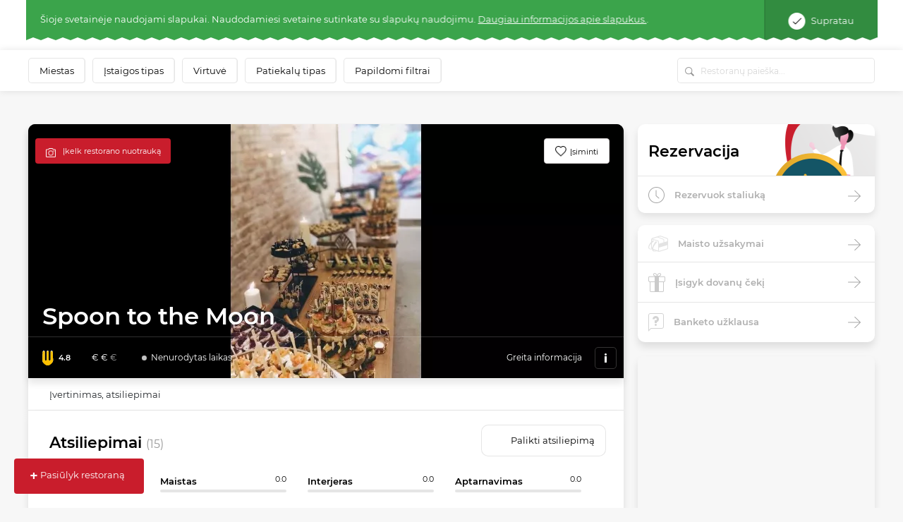

--- FILE ---
content_type: text/html; charset=UTF-8
request_url: https://www.meniu.lt/vieta/4695/komentarai/krauti
body_size: 4339
content:
<div class="container-fluid additional-padding rating desktop">
    <div class="row">
        <div class="col-12">
            <div class="content-wrapper shadow p-t-md">
                <div class="row">
                    <div class="col-12">
                        <div class="title p-title">
                            Atsiliepimai
                            <span>(15)</span>
                        </div>
                        <div class="btn white-btn"
                            data-url="/1/4695/komentarai/komentaras?redirectUrl=%252Fvieta%252Fspoon-to-the-moon"
                            data-handlers="modalLink gtagEventTrack"
                            data-dismiss-last="true"
                            data-ga-category="Login"
                            data-ga-action="Open">Palikti atsiliepimą</div>
                    </div>
                </div>
                <div class="row main-row">
                    <div class="col-2 left">
                        <div class="ratingf">
                            <img class="fork" src="https://static.meniu.lt/assets/vendor/klavakrapstis/meniu-html-v2/dist/images/fork-low.svg" alt="">
                            <div class="fork-overlay" style="background: url(https://static.meniu.lt/assets/vendor/klavakrapstis/meniu-html-v2/dist/images/fork-full.svg) no-repeat bottom/cover;height: 96%"></div>
                            <span>4,8
                                <img class="i-btn" src="https://static.meniu.lt/assets/vendor/klavakrapstis/meniu-html-v2/dist/images/info-btn.png" alt="" onclick="$('.rating .main-row').toggleClass('expanded');">
                            </span>
                        </div>
                    </div>
                    <div class="col-10 right">
                        <div class="row">
                            <div class="col-4">
                                <div class="wrapper">
                                    <div class="title">
                                        Maistas
                                        <span>0.0</span>
                                    </div>
                                    <div class="progress">
                                        <div class="progress-bar"
                                             role="progressbar"
                                             aria-valuenow="0"
                                             aria-valuemin="0"
                                             aria-valuemax="100"
                                             style="width:0%">
                                        </div>
                                    </div>
                                </div>
                            </div>
                            <div class="col-4">
                                <div class="wrapper">
                                    <div class="title">
                                        Interjeras
                                        <span>0.0</span>
                                    </div>
                                    <div class="progress">
                                        <div class="progress-bar"
                                             role="progressbar"
                                             aria-valuenow="0"
                                             aria-valuemin="0"
                                             aria-valuemax="100"
                                             style="width:0%">
                                        </div>
                                    </div>
                                </div>
                            </div>
                            <div class="col-4">
                                <div class="wrapper">
                                    <div class="title">
                                        Aptarnavimas
                                        <span>0.0</span>
                                    </div>
                                    <div class="progress">
                                        <div class="progress-bar" role="progressbar"
                                             aria-valuenow="0"
                                             aria-valuemin="0"
                                             aria-valuemax="100"
                                             style="width:0%">
                                        </div>
                                    </div>
                                </div>
                            </div>
                        </div>
                    </div>
                    <div class="col-12 p-0 r-collapse">
                        <div class="svg-wrapper text-center row">
                            <div class="col-4">
                                <div class="single-chart">
                                    <svg class="circle-chart" viewbox="0 0 33.83098862 33.83098862" width="72" height="74" xmlns="http://www.w3.org/2000/svg">
                                        <circle class="circle-chart__background" stroke="#e5e5e5" stroke-width="2" fill="none" cx="16.91549431" cy="16.91549431" r="15.91549431"/>
                                        <circle class="circle-chart__circle" stroke="#f2b11c" stroke-width="2" stroke-dasharray="0,100" stroke-linecap="square" fill="none" cx="16.91549431" cy="16.91549431" r="15.91549431"/>
                                        <g class="circle-chart__info">
                                            <div class="percent">
                                                <span>0</span>,0
                                            </div>
                                        </g>
                                    </svg>
                                </div>
                                <div class="bottom-info">
                                    <img class="logo" src="https://static.meniu.lt/assets/vendor/klavakrapstis/meniu-html-v2/dist/images/meniu.png" alt="" style="width: 74px; margin-top: 15px">
                                    <div class="totals">
                                        Viso <span>0</span> atsiliepimai
                                    </div>
                                </div>
                            </div>
                            <div class="col-4">
                                <div class="single-chart">
                                    <svg class="circle-chart" viewbox="0 0 33.83098862 33.83098862" width="72" height="74" xmlns="http://www.w3.org/2000/svg">
                                        <circle class="circle-chart__background" stroke="#e5e5e5" stroke-width="2" fill="none" cx="16.91549431" cy="16.91549431" r="15.91549431"/>
                                        <circle class="circle-chart__circle" stroke="#4665ac" stroke-width="2" stroke-dasharray="96,100" stroke-linecap="square" fill="none" cx="16.91549431" cy="16.91549431" r="15.91549431"/>
                                        <g class="circle-chart__info">
                                            <div class="percent">
                                                <span>4</span>,8
                                            </div>
                                        </g>
                                    </svg>
                                </div>
                                <div class="bottom-info">
                                    <img class="logo" src="https://static.meniu.lt/assets/vendor/klavakrapstis/meniu-html-v2/dist/images/fb.png" alt="" style="width: 69px; margin-top: 18px">
                                    <div class="totals">
                                        Viso <span>120</span> atsiliepimai
                                    </div>
                                </div>
                            </div>
                            <div class="col-4">
                                <div class="single-chart">
                                    <svg class="circle-chart" viewbox="0 0 33.83098862 33.83098862" width="72" height="74" xmlns="http://www.w3.org/2000/svg">
                                        <circle class="circle-chart__background" stroke="#e5e5e5" stroke-width="2" fill="none" cx="16.91549431" cy="16.91549431" r="15.91549431"/>
                                        <circle class="circle-chart__circle" stroke="#df4c3d" stroke-width="2" stroke-dasharray="0,100" stroke-linecap="square" fill="none" cx="16.91549431" cy="16.91549431" r="15.91549431"/>
                                        <g class="circle-chart__info">
                                            <div class="percent">
                                                <span>0</span>,0
                                            </div>
                                        </g>
                                    </svg>
                                </div>
                                <div class="bottom-info">
                                    <img class="logo" src="https://static.meniu.lt/assets/vendor/klavakrapstis/meniu-html-v2/dist/images/google.png" alt="" style="width: 69px; margin-top: 18px">
                                    <div class="totals">
                                        Viso <span>0</span> atsiliepimai
                                    </div>
                                </div>
                            </div>
                        </div>
                    </div>
                </div>
                                <div id="feedbacks-data" class="feedbacks" data-bind="commentPostCallback">
                        <div class="row single-feedback mx-0">
    <div class="col-12 px-0">
                    <img class="profile" src="https://static.meniu.lt/media/cache/outbound_thumb_50x50/uploads/comment/user/photo/10/58614/c240d27e256442f0db1ba1129834393fe50439b4.jpg" alt="">
                <div class="i-wrapper">
            <div class="name">Virginija Mi</div>
            <div class="r-wr">
                <div class="ratingf">
                    <img class="fork" src="https://static.meniu.lt/assets/vendor/klavakrapstis/meniu-html-v2/dist/images/fork-low.svg" alt="">
                    <div class="fork-overlay" style="background: url(https://static.meniu.lt/assets/vendor/klavakrapstis/meniu-html-v2/dist/images/fork-full.svg) no-repeat bottom/cover;height: 20%"></div>
                    <span>1.0</span>
                </div>
                <div class="hover-r">
                    <div class="wrapper">
                        <div class="title">
                            Maistas
                            <span>0.0</span>
                        </div>
                        <div class="progress">
                            <div class="progress-bar"
                                 role="progressbar"
                                 aria-valuenow="0"
                                 aria-valuemin="0"
                                 aria-valuemax="100"
                                 style="width:0%">
                            </div>
                        </div>
                    </div>
                    <div class="wrapper">
                        <div class="title">
                            Interjeras
                            <span>0.0</span>
                        </div>
                        <div class="progress">
                            <div class="progress-bar"
                                 role="progressbar"
                                 aria-valuenow="0"
                                 aria-valuemin="0"
                                 aria-valuemax="100"
                                 style="width:0%">
                            </div>
                        </div>
                    </div>
                    <div class="wrapper">
                        <div class="title">
                            Aptarnavimas
                            <span>0.0</span>
                        </div>
                        <div class="progress">
                            <div class="progress-bar"
                                 role="progressbar"
                                 aria-valuenow="0"
                                 aria-valuemin="0"
                                 aria-valuemax="100"
                                 style="width:0%">
                            </div>
                        </div>
                    </div>
                </div>
            </div>
            <div class="date">Rugsėjo 26, 2019</div>
        </div>
        <div class="btn-wrapper">
            <button class="arrow clicked"
                data-handlers="modalLink"
                data-dismiss-last="true"
                data-url="/58614/komentarai/komentaras/ataskyti/modal?redirectUrl=%252Fvieta%252Fspoon-to-the-moon">
                <span>Atsakyti</span>
            </button>
            <div class="likes">
                <button class="liked"
                    data-handlers="commentLike"
                    data-comment-likes-count-element="#comment-likes-count-58614"
                    data-url="/58614/komentarai/megti/1"></button>
                <button class="disliked"
                    data-handlers="commentLike"
                    data-comment-likes-count-element="#comment-likes-count-58614"
                    data-url="/58614/komentarai/megti/0"></button>
                <span id="comment-likes-count-58614" class="">0</span>
            </div>
        </div>
    </div>
    <div class="col-12 px-0">
        <div class="comment c-padding">Nerekomenduoju ne dėl maisto, o dėl neprofesionalaus personalo. Mano iniciatyvos derinant užsakymą buvo daugiau nei Andriaus kuris buvo atsakingas už mano užsakymą, informacija laiškuose nebuvo skaitoma ir gilinamasi į ją, kas finale sukėlė nesklandumus šventės metu. ??</div>
    </div>
        <div id="reply_info_58614" class="col-12 px-0"></div>
        <div class="col-12 pr-0 m-t-sm" style="padding-left: 68px;">
        

<form action="/58614/komentarai/komentaras/ataskyti" method="post"
    novalidate="novalidate"
    data-handlers="modalLink"
    data-dismiss-last="true"
    data-url="/58614/komentarai/komentaras/ataskyti"
    data-self-body-replace="true"
    data-comment-id="58614"
    data-comment-row-body="#reply_info_58614"
    data-fire-event="commentPostCallback" style="display: block;">
    <div class="form-row flex-nowrap">
        <div class="form-group col-10 pr-0 input-wrapper ">
                                        <input type="text" autocomplete="off" data-bind="emojioneArea" data-emojiable="true" name="comment[content]" class="form-control w-100 input-area" style="border-radius: 8px 8px 8px 8px; height: 38px;">
                        <div class="btn-wrapper" style="right: 33px;">
                <div class="custom-file">
                    <input type="file" class="custom-file-input" id="file-upload-58614-1" style="display:none"
                        name="attachment"
                        data-bind="commentFileUpload"
                        data-url="/failas/siusti/failas/comment_photo/TYPE_COMMENT_PHOTO"
                        data-attachment-errors-element="#attachments-errors-58614"
                        data-thumbnail-collection-container="#attachments-block-58614"
                        data-thumbnail-prototype="            &lt;li class=&quot;file collection-item&quot;&gt;
            &lt;input type=&quot;hidden&quot; id=&quot;comment_photos___name___photo_path&quot; name=&quot;comment[photos][__name__][photo][path]&quot; /&gt;
            &lt;input type=&quot;hidden&quot; id=&quot;comment_photos___name___photo_originalName&quot; name=&quot;comment[photos][__name__][photo][originalName]&quot; /&gt;
            &lt;input type=&quot;hidden&quot; id=&quot;comment_photos___name___photo_temporaryId&quot; name=&quot;comment[photos][__name__][photo][temporaryId]&quot; /&gt;
            &lt;span class=&quot;remove&quot; data-handlers=&quot;removeCollectionItem&quot;&gt;+&lt;/span&gt;
        &lt;/li&gt;
    "
                        data-prototype-index-name="__name__">
                    <label class="custom-file-label" for="file-upload-58614-1">
                        <img class="" src="https://static.meniu.lt/assets/vendor/klavakrapstis/meniu-html-v2/dist/images/attach.png" alt="">
                    </label>
                </div>
                <div class="custom-file">
                    <input type="file" class="custom-file-input" id="file-upload-58614-2" style="display:none"
                        name="attachment"
                        data-bind="commentFileUpload"
                        data-url="/failas/siusti/failas/comment_photo/TYPE_COMMENT_PHOTO"
                        data-attachment-errors-element="#attachments-errors-58614"
                        data-thumbnail-collection-container="#attachments-block-58614"
                        data-thumbnail-prototype="            &lt;li class=&quot;file collection-item&quot;&gt;
            &lt;input type=&quot;hidden&quot; id=&quot;comment_photos___name___photo_path&quot; name=&quot;comment[photos][__name__][photo][path]&quot; /&gt;
            &lt;input type=&quot;hidden&quot; id=&quot;comment_photos___name___photo_originalName&quot; name=&quot;comment[photos][__name__][photo][originalName]&quot; /&gt;
            &lt;input type=&quot;hidden&quot; id=&quot;comment_photos___name___photo_temporaryId&quot; name=&quot;comment[photos][__name__][photo][temporaryId]&quot; /&gt;
            &lt;span class=&quot;remove&quot; data-handlers=&quot;removeCollectionItem&quot;&gt;+&lt;/span&gt;
        &lt;/li&gt;
    "
                        data-prototype-index-name="__name__">
                    <label class="custom-file-label" for="file-upload-58614-2">
                        <img class="" src="https://static.meniu.lt/assets/vendor/klavakrapstis/meniu-html-v2/dist/images/take-photo.png" alt="">
                    </label>
                </div>
            </div>
        </div>
        <div class="form-group col-2 pl-0">
            <button type="submit" class="btn btn-primary btn-orange" style="width: 100%; font-size: 14px;">
                Skelbti
            </button>
        </div>
    </div>
    <div id="attachments-block-58614" class="form-row comment-area">
            </div>
</form>

    </div>
</div>    <div class="row single-feedback mx-0">
    <div class="col-12 px-0">
                    <img class="profile" src="https://static.meniu.lt/media/cache/outbound_thumb_50x50/uploads/comment/user/photo/10/58615/ac8fc8c267291e305b83987409088929ef2194cf.jpg" alt="">
                <div class="i-wrapper">
            <div class="name">Артур Сериков</div>
            <div class="r-wr">
                <div class="ratingf">
                    <img class="fork" src="https://static.meniu.lt/assets/vendor/klavakrapstis/meniu-html-v2/dist/images/fork-low.svg" alt="">
                    <div class="fork-overlay" style="background: url(https://static.meniu.lt/assets/vendor/klavakrapstis/meniu-html-v2/dist/images/fork-full.svg) no-repeat bottom/cover;height: 100%"></div>
                    <span>5.0</span>
                </div>
                <div class="hover-r">
                    <div class="wrapper">
                        <div class="title">
                            Maistas
                            <span>0.0</span>
                        </div>
                        <div class="progress">
                            <div class="progress-bar"
                                 role="progressbar"
                                 aria-valuenow="0"
                                 aria-valuemin="0"
                                 aria-valuemax="100"
                                 style="width:0%">
                            </div>
                        </div>
                    </div>
                    <div class="wrapper">
                        <div class="title">
                            Interjeras
                            <span>0.0</span>
                        </div>
                        <div class="progress">
                            <div class="progress-bar"
                                 role="progressbar"
                                 aria-valuenow="0"
                                 aria-valuemin="0"
                                 aria-valuemax="100"
                                 style="width:0%">
                            </div>
                        </div>
                    </div>
                    <div class="wrapper">
                        <div class="title">
                            Aptarnavimas
                            <span>0.0</span>
                        </div>
                        <div class="progress">
                            <div class="progress-bar"
                                 role="progressbar"
                                 aria-valuenow="0"
                                 aria-valuemin="0"
                                 aria-valuemax="100"
                                 style="width:0%">
                            </div>
                        </div>
                    </div>
                </div>
            </div>
            <div class="date">Rugsėjo 09, 2019</div>
        </div>
        <div class="btn-wrapper">
            <button class="arrow clicked"
                data-handlers="modalLink"
                data-dismiss-last="true"
                data-url="/58615/komentarai/komentaras/ataskyti/modal?redirectUrl=%252Fvieta%252Fspoon-to-the-moon">
                <span>Atsakyti</span>
            </button>
            <div class="likes">
                <button class="liked"
                    data-handlers="commentLike"
                    data-comment-likes-count-element="#comment-likes-count-58615"
                    data-url="/58615/komentarai/megti/1"></button>
                <button class="disliked"
                    data-handlers="commentLike"
                    data-comment-likes-count-element="#comment-likes-count-58615"
                    data-url="/58615/komentarai/megti/0"></button>
                <span id="comment-likes-count-58615" class="">0</span>
            </div>
        </div>
    </div>
    <div class="col-12 px-0">
        <div class="comment c-padding">Viska padare taip kaip tikejomes, o gal ir geriau! Viskas atrode labai graziai, o svarbiausia, kad ir pats maistas buvo ziauriai skanus! Aciu labai, jei reikes, butinai rinksimes jus!</div>
    </div>
        <div id="reply_info_58615" class="col-12 px-0"></div>
        <div class="col-12 pr-0 m-t-sm" style="padding-left: 68px;">
        

<form action="/58615/komentarai/komentaras/ataskyti" method="post"
    novalidate="novalidate"
    data-handlers="modalLink"
    data-dismiss-last="true"
    data-url="/58615/komentarai/komentaras/ataskyti"
    data-self-body-replace="true"
    data-comment-id="58615"
    data-comment-row-body="#reply_info_58615"
    data-fire-event="commentPostCallback" style="display: block;">
    <div class="form-row flex-nowrap">
        <div class="form-group col-10 pr-0 input-wrapper ">
                                        <input type="text" autocomplete="off" data-bind="emojioneArea" data-emojiable="true" name="comment[content]" class="form-control w-100 input-area" style="border-radius: 8px 8px 8px 8px; height: 38px;">
                        <div class="btn-wrapper" style="right: 33px;">
                <div class="custom-file">
                    <input type="file" class="custom-file-input" id="file-upload-58615-1" style="display:none"
                        name="attachment"
                        data-bind="commentFileUpload"
                        data-url="/failas/siusti/failas/comment_photo/TYPE_COMMENT_PHOTO"
                        data-attachment-errors-element="#attachments-errors-58615"
                        data-thumbnail-collection-container="#attachments-block-58615"
                        data-thumbnail-prototype="            &lt;li class=&quot;file collection-item&quot;&gt;
            &lt;input type=&quot;hidden&quot; id=&quot;comment_photos___name___photo_path&quot; name=&quot;comment[photos][__name__][photo][path]&quot; /&gt;
            &lt;input type=&quot;hidden&quot; id=&quot;comment_photos___name___photo_originalName&quot; name=&quot;comment[photos][__name__][photo][originalName]&quot; /&gt;
            &lt;input type=&quot;hidden&quot; id=&quot;comment_photos___name___photo_temporaryId&quot; name=&quot;comment[photos][__name__][photo][temporaryId]&quot; /&gt;
            &lt;span class=&quot;remove&quot; data-handlers=&quot;removeCollectionItem&quot;&gt;+&lt;/span&gt;
        &lt;/li&gt;
    "
                        data-prototype-index-name="__name__">
                    <label class="custom-file-label" for="file-upload-58615-1">
                        <img class="" src="https://static.meniu.lt/assets/vendor/klavakrapstis/meniu-html-v2/dist/images/attach.png" alt="">
                    </label>
                </div>
                <div class="custom-file">
                    <input type="file" class="custom-file-input" id="file-upload-58615-2" style="display:none"
                        name="attachment"
                        data-bind="commentFileUpload"
                        data-url="/failas/siusti/failas/comment_photo/TYPE_COMMENT_PHOTO"
                        data-attachment-errors-element="#attachments-errors-58615"
                        data-thumbnail-collection-container="#attachments-block-58615"
                        data-thumbnail-prototype="            &lt;li class=&quot;file collection-item&quot;&gt;
            &lt;input type=&quot;hidden&quot; id=&quot;comment_photos___name___photo_path&quot; name=&quot;comment[photos][__name__][photo][path]&quot; /&gt;
            &lt;input type=&quot;hidden&quot; id=&quot;comment_photos___name___photo_originalName&quot; name=&quot;comment[photos][__name__][photo][originalName]&quot; /&gt;
            &lt;input type=&quot;hidden&quot; id=&quot;comment_photos___name___photo_temporaryId&quot; name=&quot;comment[photos][__name__][photo][temporaryId]&quot; /&gt;
            &lt;span class=&quot;remove&quot; data-handlers=&quot;removeCollectionItem&quot;&gt;+&lt;/span&gt;
        &lt;/li&gt;
    "
                        data-prototype-index-name="__name__">
                    <label class="custom-file-label" for="file-upload-58615-2">
                        <img class="" src="https://static.meniu.lt/assets/vendor/klavakrapstis/meniu-html-v2/dist/images/take-photo.png" alt="">
                    </label>
                </div>
            </div>
        </div>
        <div class="form-group col-2 pl-0">
            <button type="submit" class="btn btn-primary btn-orange" style="width: 100%; font-size: 14px;">
                Skelbti
            </button>
        </div>
    </div>
    <div id="attachments-block-58615" class="form-row comment-area">
            </div>
</form>

    </div>
</div>    <div class="row single-feedback mx-0">
    <div class="col-12 px-0">
                    <img class="profile" src="https://static.meniu.lt/media/cache/outbound_thumb_50x50/uploads/comment/user/photo/10/58616/9feecad45e41b019bd5faa9779aabe43c4d89d23.jpg" alt="">
                <div class="i-wrapper">
            <div class="name">Justė Leigė</div>
            <div class="r-wr">
                <div class="ratingf">
                    <img class="fork" src="https://static.meniu.lt/assets/vendor/klavakrapstis/meniu-html-v2/dist/images/fork-low.svg" alt="">
                    <div class="fork-overlay" style="background: url(https://static.meniu.lt/assets/vendor/klavakrapstis/meniu-html-v2/dist/images/fork-full.svg) no-repeat bottom/cover;height: 100%"></div>
                    <span>5.0</span>
                </div>
                <div class="hover-r">
                    <div class="wrapper">
                        <div class="title">
                            Maistas
                            <span>0.0</span>
                        </div>
                        <div class="progress">
                            <div class="progress-bar"
                                 role="progressbar"
                                 aria-valuenow="0"
                                 aria-valuemin="0"
                                 aria-valuemax="100"
                                 style="width:0%">
                            </div>
                        </div>
                    </div>
                    <div class="wrapper">
                        <div class="title">
                            Interjeras
                            <span>0.0</span>
                        </div>
                        <div class="progress">
                            <div class="progress-bar"
                                 role="progressbar"
                                 aria-valuenow="0"
                                 aria-valuemin="0"
                                 aria-valuemax="100"
                                 style="width:0%">
                            </div>
                        </div>
                    </div>
                    <div class="wrapper">
                        <div class="title">
                            Aptarnavimas
                            <span>0.0</span>
                        </div>
                        <div class="progress">
                            <div class="progress-bar"
                                 role="progressbar"
                                 aria-valuenow="0"
                                 aria-valuemin="0"
                                 aria-valuemax="100"
                                 style="width:0%">
                            </div>
                        </div>
                    </div>
                </div>
            </div>
            <div class="date">Rugsėjo 09, 2019</div>
        </div>
        <div class="btn-wrapper">
            <button class="arrow clicked"
                data-handlers="modalLink"
                data-dismiss-last="true"
                data-url="/58616/komentarai/komentaras/ataskyti/modal?redirectUrl=%252Fvieta%252Fspoon-to-the-moon">
                <span>Atsakyti</span>
            </button>
            <div class="likes">
                <button class="liked"
                    data-handlers="commentLike"
                    data-comment-likes-count-element="#comment-likes-count-58616"
                    data-url="/58616/komentarai/megti/1"></button>
                <button class="disliked"
                    data-handlers="commentLike"
                    data-comment-likes-count-element="#comment-likes-count-58616"
                    data-url="/58616/komentarai/megti/0"></button>
                <span id="comment-likes-count-58616" class="">0</span>
            </div>
        </div>
    </div>
    <div class="col-12 px-0">
        <div class="comment c-padding">Skanu, šviežia, išvaizdu. Ačiū! :)</div>
    </div>
        <div id="reply_info_58616" class="col-12 px-0"></div>
        <div class="col-12 pr-0 m-t-sm" style="padding-left: 68px;">
        

<form action="/58616/komentarai/komentaras/ataskyti" method="post"
    novalidate="novalidate"
    data-handlers="modalLink"
    data-dismiss-last="true"
    data-url="/58616/komentarai/komentaras/ataskyti"
    data-self-body-replace="true"
    data-comment-id="58616"
    data-comment-row-body="#reply_info_58616"
    data-fire-event="commentPostCallback" style="display: block;">
    <div class="form-row flex-nowrap">
        <div class="form-group col-10 pr-0 input-wrapper ">
                                        <input type="text" autocomplete="off" data-bind="emojioneArea" data-emojiable="true" name="comment[content]" class="form-control w-100 input-area" style="border-radius: 8px 8px 8px 8px; height: 38px;">
                        <div class="btn-wrapper" style="right: 33px;">
                <div class="custom-file">
                    <input type="file" class="custom-file-input" id="file-upload-58616-1" style="display:none"
                        name="attachment"
                        data-bind="commentFileUpload"
                        data-url="/failas/siusti/failas/comment_photo/TYPE_COMMENT_PHOTO"
                        data-attachment-errors-element="#attachments-errors-58616"
                        data-thumbnail-collection-container="#attachments-block-58616"
                        data-thumbnail-prototype="            &lt;li class=&quot;file collection-item&quot;&gt;
            &lt;input type=&quot;hidden&quot; id=&quot;comment_photos___name___photo_path&quot; name=&quot;comment[photos][__name__][photo][path]&quot; /&gt;
            &lt;input type=&quot;hidden&quot; id=&quot;comment_photos___name___photo_originalName&quot; name=&quot;comment[photos][__name__][photo][originalName]&quot; /&gt;
            &lt;input type=&quot;hidden&quot; id=&quot;comment_photos___name___photo_temporaryId&quot; name=&quot;comment[photos][__name__][photo][temporaryId]&quot; /&gt;
            &lt;span class=&quot;remove&quot; data-handlers=&quot;removeCollectionItem&quot;&gt;+&lt;/span&gt;
        &lt;/li&gt;
    "
                        data-prototype-index-name="__name__">
                    <label class="custom-file-label" for="file-upload-58616-1">
                        <img class="" src="https://static.meniu.lt/assets/vendor/klavakrapstis/meniu-html-v2/dist/images/attach.png" alt="">
                    </label>
                </div>
                <div class="custom-file">
                    <input type="file" class="custom-file-input" id="file-upload-58616-2" style="display:none"
                        name="attachment"
                        data-bind="commentFileUpload"
                        data-url="/failas/siusti/failas/comment_photo/TYPE_COMMENT_PHOTO"
                        data-attachment-errors-element="#attachments-errors-58616"
                        data-thumbnail-collection-container="#attachments-block-58616"
                        data-thumbnail-prototype="            &lt;li class=&quot;file collection-item&quot;&gt;
            &lt;input type=&quot;hidden&quot; id=&quot;comment_photos___name___photo_path&quot; name=&quot;comment[photos][__name__][photo][path]&quot; /&gt;
            &lt;input type=&quot;hidden&quot; id=&quot;comment_photos___name___photo_originalName&quot; name=&quot;comment[photos][__name__][photo][originalName]&quot; /&gt;
            &lt;input type=&quot;hidden&quot; id=&quot;comment_photos___name___photo_temporaryId&quot; name=&quot;comment[photos][__name__][photo][temporaryId]&quot; /&gt;
            &lt;span class=&quot;remove&quot; data-handlers=&quot;removeCollectionItem&quot;&gt;+&lt;/span&gt;
        &lt;/li&gt;
    "
                        data-prototype-index-name="__name__">
                    <label class="custom-file-label" for="file-upload-58616-2">
                        <img class="" src="https://static.meniu.lt/assets/vendor/klavakrapstis/meniu-html-v2/dist/images/take-photo.png" alt="">
                    </label>
                </div>
            </div>
        </div>
        <div class="form-group col-2 pl-0">
            <button type="submit" class="btn btn-primary btn-orange" style="width: 100%; font-size: 14px;">
                Skelbti
            </button>
        </div>
    </div>
    <div id="attachments-block-58616" class="form-row comment-area">
            </div>
</form>

    </div>
</div>                </div>
                <div class="pagination-holder row ">
                    <div class="col-12">
                        <div class="btn text-center filter-btn"
                            data-handlers="pagination"
                            data-always-append="true"
                            data-url="/1/4695/komentarai/puslapiuoti?exceptIds=58614,58615,58616"
                            data-container="#feedbacks-data"
                            data-counter-selector="#comments-pagination-counter"
                            data-pagination-data="{&quot;last&quot;:5,&quot;current&quot;:0,&quot;numItemsPerPage&quot;:3,&quot;first&quot;:1,&quot;pageCount&quot;:5,&quot;totalCount&quot;:15,&quot;pageRange&quot;:5,&quot;startPage&quot;:1,&quot;endPage&quot;:5,&quot;next&quot;:2,&quot;pagesInRange&quot;:[1,2,3,4,5],&quot;firstPageInRange&quot;:1,&quot;lastPageInRange&quot;:5,&quot;currentItemCount&quot;:3,&quot;firstItemNumber&quot;:1,&quot;lastItemNumber&quot;:3}">
                            Rodyti daugiau atsiliepimų <span id="comments-pagination-counter">12</span>
                        </div>
                    </div>
                </div>
            </div>
        </div>
    </div>
</div>

--- FILE ---
content_type: text/html; charset=UTF-8
request_url: https://www.meniu.lt/vieta/4695/kontaktine/info/krauti
body_size: 641
content:
<div class="container-fluid map2 shadow">
    <div class="row">
                    <div class="col-12 p-0" style="height: 300px; position: relative; overflow:hidden;">
                                    <img style="position: absolute; top: -100px;" width="100%" src="https://static.meniu.lt/media/cache/relative_resize_heighten_500/uploads/restaurant/static_map_image/4/4695/525d32dd2e06ab3c41adfe6e278eaf31440fc1f0.jpeg">
                                <a href="https://maps.google.com?saddr=&daddr=Linkmenų g. 4, VILNIUS" class="btn btn-orange" target="_blank">
                    Palydėti iki restorano
                </a>
            </div>
                <div class="col-12 list-info">
            <ul>
                                    <li>
                        <img class="icon" src="https://static.meniu.lt/assets/vendor/klavakrapstis/meniu-html-v2/dist/images/marker.png" alt="">
                        <span>Linkmenų g. 4, VILNIUS</span>
                                            </li>
                                                    <li>
                        <img class="icon" src="https://static.meniu.lt/assets/vendor/klavakrapstis/meniu-html-v2/dist/images/call.png" alt="">
                        <span><a href="tel:+37067356068">+37067356068</a></span>
                        <a href="tel:+37067356068" class="red">Skambinti</a>
                    </li>
                                                    <li>
                        <img class="icon" src="https://static.meniu.lt/assets/vendor/klavakrapstis/meniu-html-v2/dist/images/web.png" alt="">
                        <span><a href="https://spoonmoon.lt/?fbclid=IwAR3CA37I4KjHjzu7VbgU3ferWQAwwEj20BAYLR7teeGs5o6CtWslusPN_gg" target="_blank">Tinklalapis</a></span>
                    </li>
                                                    <li>
                        <img class="icon" src="https://static.meniu.lt/assets/vendor/klavakrapstis/meniu-html-v2/dist/images/mail.png" alt="">
                        <span><a href="mailto:info@spoonmoon.lt">info@spoonmoon.lt</a></span>
                    </li>
                                                    <li>
                        <img class="icon" src="https://static.meniu.lt/assets/vendor/klavakrapstis/meniu-html-v2/dist/images/facebook.png" alt="">
                        <span><a href="https://www.facebook.com/spoonmoonlt/" target="_blank">Facebook</a></span>
                    </li>
                                            </ul>
        </div>
    </div>
</div>